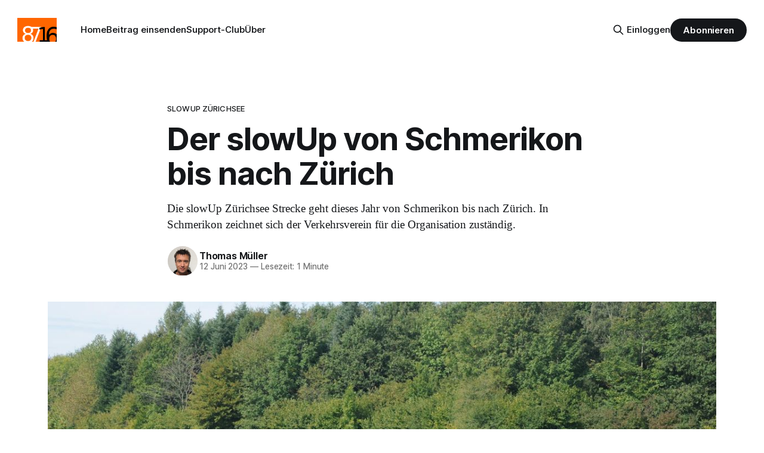

--- FILE ---
content_type: text/html; charset=utf-8
request_url: https://www.8716.ch/2023/06/12/der-slowup-von-schmerikon-bis-nach-zurich/
body_size: 7452
content:
<!DOCTYPE html>
<html lang="de-CH">
<head>

    <title>Der slowUp von Schmerikon bis nach Zürich</title>
    <meta charset="utf-8">
    <meta name="viewport" content="width=device-width, initial-scale=1.0">
    
    <link rel="preload" as="style" href="https://www.8716.ch/assets/built/screen.css?v=0037699907">
    <link rel="preload" as="script" href="https://www.8716.ch/assets/built/source.js?v=0037699907">
    
    <link rel="preload" as="font" type="font/woff2" href="https://www.8716.ch/assets/fonts/inter-roman.woff2?v=0037699907" crossorigin="anonymous">
<style>
    @font-face {
        font-family: "Inter";
        font-style: normal;
        font-weight: 100 900;
        font-display: optional;
        src: url(https://www.8716.ch/assets/fonts/inter-roman.woff2?v=0037699907) format("woff2");
        unicode-range: U+0000-00FF, U+0131, U+0152-0153, U+02BB-02BC, U+02C6, U+02DA, U+02DC, U+0304, U+0308, U+0329, U+2000-206F, U+2074, U+20AC, U+2122, U+2191, U+2193, U+2212, U+2215, U+FEFF, U+FFFD;
    }
</style>
    <link rel="preload" as="font" type="font/woff2" href="https://www.8716.ch/assets/fonts/eb-garamond-roman.woff2?v=0037699907" crossorigin="anonymous">
<link rel="preload" as="font" type="font/woff2" href="https://www.8716.ch/assets/fonts/eb-garamond-italic.woff2?v=0037699907" crossorigin="anonymous">
<style>
    @font-face {
        font-family: "EB Garamond";
        font-style: normal;
        font-weight: 400 800;
        font-display: optional;
        src: url(https://www.8716.ch/assets/fonts/eb-garamond-roman.woff2?v=0037699907) format("woff2");
        unicode-range: U+0000-00FF, U+0131, U+0152-0153, U+02BB-02BC, U+02C6, U+02DA, U+02DC, U+0304, U+0308, U+0329, U+2000-206F, U+2074, U+20AC, U+2122, U+2191, U+2193, U+2212, U+2215, U+FEFF, U+FFFD;
    }

    @font-face {
        font-family: "EB Garamond";
        font-style: italic;
        font-weight: 400 800;
        font-display: optional;
        src: url(https://www.8716.ch/assets/fonts/eb-garamond-italic.woff2?v=0037699907) format("woff2");
        unicode-range: U+0000-00FF, U+0131, U+0152-0153, U+02BB-02BC, U+02C6, U+02DA, U+02DC, U+0304, U+0308, U+0329, U+2000-206F, U+2074, U+20AC, U+2122, U+2191, U+2193, U+2212, U+2215, U+FEFF, U+FFFD;
    }
</style>
    <link rel="stylesheet" type="text/css" href="https://www.8716.ch/assets/built/screen.css?v=0037699907">

    <style>
        :root {
            --background-color: #ffffff
        }
    </style>

    <script>
        /* The script for calculating the color contrast has been taken from
        https://gomakethings.com/dynamically-changing-the-text-color-based-on-background-color-contrast-with-vanilla-js/ */
        var accentColor = getComputedStyle(document.documentElement).getPropertyValue('--background-color');
        accentColor = accentColor.trim().slice(1);

        if (accentColor.length === 3) {
            accentColor = accentColor[0] + accentColor[0] + accentColor[1] + accentColor[1] + accentColor[2] + accentColor[2];
        }

        var r = parseInt(accentColor.substr(0, 2), 16);
        var g = parseInt(accentColor.substr(2, 2), 16);
        var b = parseInt(accentColor.substr(4, 2), 16);
        var yiq = ((r * 299) + (g * 587) + (b * 114)) / 1000;
        var textColor = (yiq >= 128) ? 'dark' : 'light';

        document.documentElement.className = `has-${textColor}-text`;
    </script>

    <meta name="description" content="Die slowUp Zürichsee Strecke geht dieses Jahr von Schmerikon bis nach Zürich. In Schmerikon zeichnet sich der Verkehrsverein für die Organisation zuständig.">
    <link rel="icon" href="https://www.8716.ch/content/images/size/w256h256/2018/08/8716-logo-quadratisch-3.png" type="image/png">
    <link rel="canonical" href="https://www.8716.ch/2023/06/12/der-slowup-von-schmerikon-bis-nach-zurich/">
    <meta name="referrer" content="no-referrer-when-downgrade">
    
    <meta property="og:site_name" content="8716.ch Schmerikon">
    <meta property="og:type" content="article">
    <meta property="og:title" content="Der slowUp von Schmerikon bis nach Zürich">
    <meta property="og:description" content="Die slowUp Zürichsee Strecke geht dieses Jahr von Schmerikon bis nach Zürich. In Schmerikon zeichnet sich der Verkehrsverein für die Organisation zuständig.">
    <meta property="og:url" content="https://www.8716.ch/2023/06/12/der-slowup-von-schmerikon-bis-nach-zurich/">
    <meta property="og:image" content="https://www.8716.ch/content/images/2023/06/slowup.og-1.jpg">
    <meta property="article:published_time" content="2023-06-12T04:27:48.000Z">
    <meta property="article:modified_time" content="2023-06-12T04:27:47.000Z">
    <meta property="article:tag" content="slowUp Zürichsee">
    <meta property="article:tag" content="Verkehrsverein">
    
    <meta property="article:publisher" content="https://www.facebook.com/8716ch">
    <meta property="article:author" content="https://www.facebook.com/TilmanTrevor">
    <meta name="twitter:card" content="summary_large_image">
    <meta name="twitter:title" content="Der slowUp von Schmerikon bis nach Zürich">
    <meta name="twitter:description" content="Die slowUp Zürichsee Strecke geht dieses Jahr von Schmerikon bis nach Zürich. In Schmerikon zeichnet sich der Verkehrsverein für die Organisation zuständig.">
    <meta name="twitter:url" content="https://www.8716.ch/2023/06/12/der-slowup-von-schmerikon-bis-nach-zurich/">
    <meta name="twitter:image" content="https://www.8716.ch/content/images/size/w1200/2023/06/slowup.web.jpg">
    <meta name="twitter:label1" content="Written by">
    <meta name="twitter:data1" content="Thomas Müller">
    <meta name="twitter:label2" content="Filed under">
    <meta name="twitter:data2" content="slowUp Zürichsee, Verkehrsverein">
    <meta name="twitter:site" content="@8716ch">
    <meta property="og:image:width" content="1000">
    <meta property="og:image:height" content="664">
    
    <script type="application/ld+json">
{
    "@context": "https://schema.org",
    "@type": "Article",
    "publisher": {
        "@type": "Organization",
        "name": "8716.ch Schmerikon",
        "url": "https://www.8716.ch/",
        "logo": {
            "@type": "ImageObject",
            "url": "https://www.8716.ch/content/images/2018/08/8716.-logo.png"
        }
    },
    "author": {
        "@type": "Person",
        "name": "Thomas Müller",
        "image": {
            "@type": "ImageObject",
            "url": "https://www.8716.ch/content/images/size/w1200/2023/10/PXL_20231015_055317116.MP-1--1.jpg",
            "width": 1200,
            "height": 1179
        },
        "url": "https://www.8716.ch/author/thomas/",
        "sameAs": [
            "https://www.facebook.com/TilmanTrevor"
        ]
    },
    "headline": "Der slowUp von Schmerikon bis nach Zürich",
    "url": "https://www.8716.ch/2023/06/12/der-slowup-von-schmerikon-bis-nach-zurich/",
    "datePublished": "2023-06-12T04:27:48.000Z",
    "dateModified": "2023-06-12T04:27:47.000Z",
    "image": {
        "@type": "ImageObject",
        "url": "https://www.8716.ch/content/images/size/w1200/2023/06/slowup.web.jpg",
        "width": 1200,
        "height": 797
    },
    "keywords": "slowUp Zürichsee, Verkehrsverein",
    "description": "Die slowUp Zürichsee Strecke geht dieses Jahr von Schmerikon bis nach Zürich. In Schmerikon zeichnet sich der Verkehrsverein für die Organisation zuständig. ",
    "mainEntityOfPage": "https://www.8716.ch/2023/06/12/der-slowup-von-schmerikon-bis-nach-zurich/"
}
    </script>

    <meta name="generator" content="Ghost 6.12">
    <link rel="alternate" type="application/rss+xml" title="8716.ch Schmerikon" href="https://www.8716.ch/rss/">
    <script defer src="https://cdn.jsdelivr.net/ghost/portal@~2.56/umd/portal.min.js" data-i18n="true" data-ghost="https://www.8716.ch/" data-key="cf5dc1fd723724024aaff8acac" data-api="https://8716-ch.ghost.io/ghost/api/content/" data-locale="de-CH" crossorigin="anonymous"></script><style id="gh-members-styles">.gh-post-upgrade-cta-content,
.gh-post-upgrade-cta {
    display: flex;
    flex-direction: column;
    align-items: center;
    font-family: -apple-system, BlinkMacSystemFont, 'Segoe UI', Roboto, Oxygen, Ubuntu, Cantarell, 'Open Sans', 'Helvetica Neue', sans-serif;
    text-align: center;
    width: 100%;
    color: #ffffff;
    font-size: 16px;
}

.gh-post-upgrade-cta-content {
    border-radius: 8px;
    padding: 40px 4vw;
}

.gh-post-upgrade-cta h2 {
    color: #ffffff;
    font-size: 28px;
    letter-spacing: -0.2px;
    margin: 0;
    padding: 0;
}

.gh-post-upgrade-cta p {
    margin: 20px 0 0;
    padding: 0;
}

.gh-post-upgrade-cta small {
    font-size: 16px;
    letter-spacing: -0.2px;
}

.gh-post-upgrade-cta a {
    color: #ffffff;
    cursor: pointer;
    font-weight: 500;
    box-shadow: none;
    text-decoration: underline;
}

.gh-post-upgrade-cta a:hover {
    color: #ffffff;
    opacity: 0.8;
    box-shadow: none;
    text-decoration: underline;
}

.gh-post-upgrade-cta a.gh-btn {
    display: block;
    background: #ffffff;
    text-decoration: none;
    margin: 28px 0 0;
    padding: 8px 18px;
    border-radius: 4px;
    font-size: 16px;
    font-weight: 600;
}

.gh-post-upgrade-cta a.gh-btn:hover {
    opacity: 0.92;
}</style><script async src="https://js.stripe.com/v3/"></script>
    <script defer src="https://cdn.jsdelivr.net/ghost/sodo-search@~1.8/umd/sodo-search.min.js" data-key="cf5dc1fd723724024aaff8acac" data-styles="https://cdn.jsdelivr.net/ghost/sodo-search@~1.8/umd/main.css" data-sodo-search="https://8716-ch.ghost.io/" data-locale="de-CH" crossorigin="anonymous"></script>
    
    <link href="https://www.8716.ch/webmentions/receive/" rel="webmention">
    <script defer src="/public/cards.min.js?v=0037699907"></script>
    <link rel="stylesheet" type="text/css" href="/public/cards.min.css?v=0037699907">
    <script defer src="/public/comment-counts.min.js?v=0037699907" data-ghost-comments-counts-api="https://www.8716.ch/members/api/comments/counts/"></script>
    <script defer src="/public/member-attribution.min.js?v=0037699907"></script><style>:root {--ghost-accent-color: #15171A;}</style>
    <!-- Matomo -->
<script type="text/javascript">
  var _paq = window._paq || [];
  _paq.push(['disableCookies']);
  _paq.push(['alwaysUseSendBeacon']);
  _paq.push(['enableLinkTracking']);
  _paq.push(['trackPageView']);
  (function() {
    var u="//stats.8716.ch/";
    _paq.push(['setTrackerUrl', u+'matomo.php']);
    _paq.push(['setSiteId', '1']);
    var d=document, g=d.createElement('script'), s=d.getElementsByTagName('script')[0];
    g.type='text/javascript'; g.async=true; g.defer=true; g.src=u+'matomo.js'; s.parentNode.insertBefore(g,s);
  })();
</script>
<!-- End Matomo Code -->

</head>
<body class="post-template tag-slowup tag-verkehrsverein has-serif-title has-serif-body">

<div class="gh-viewport">
    
    <header id="gh-navigation" class="gh-navigation is-left-logo gh-outer">
    <div class="gh-navigation-inner gh-inner">

        <div class="gh-navigation-brand">
            <a class="gh-navigation-logo is-title" href="https://www.8716.ch">
                    <img src="https://www.8716.ch/content/images/2018/08/8716.-logo.png" alt="8716.ch Schmerikon">
            </a>
            <button class="gh-search gh-icon-button" aria-label="Suche auf dieser Webseite" data-ghost-search>
    <svg xmlns="http://www.w3.org/2000/svg" fill="none" viewBox="0 0 24 24" stroke="currentColor" stroke-width="2" width="20" height="20"><path stroke-linecap="round" stroke-linejoin="round" d="M21 21l-6-6m2-5a7 7 0 11-14 0 7 7 0 0114 0z"></path></svg></button>
            <button class="gh-burger gh-icon-button" aria-label="Menu">
                <svg xmlns="http://www.w3.org/2000/svg" width="24" height="24" fill="currentColor" viewBox="0 0 256 256"><path d="M224,128a8,8,0,0,1-8,8H40a8,8,0,0,1,0-16H216A8,8,0,0,1,224,128ZM40,72H216a8,8,0,0,0,0-16H40a8,8,0,0,0,0,16ZM216,184H40a8,8,0,0,0,0,16H216a8,8,0,0,0,0-16Z"></path></svg>                <svg xmlns="http://www.w3.org/2000/svg" width="24" height="24" fill="currentColor" viewBox="0 0 256 256"><path d="M205.66,194.34a8,8,0,0,1-11.32,11.32L128,139.31,61.66,205.66a8,8,0,0,1-11.32-11.32L116.69,128,50.34,61.66A8,8,0,0,1,61.66,50.34L128,116.69l66.34-66.35a8,8,0,0,1,11.32,11.32L139.31,128Z"></path></svg>            </button>
        </div>

        <nav class="gh-navigation-menu">
            <ul class="nav">
    <li class="nav-home"><a href="https://www.8716.ch/">Home</a></li>
    <li class="nav-beitrag-einsenden"><a href="https://www.8716.ch/beitrag-einsenden/">Beitrag einsenden</a></li>
    <li class="nav-support-club"><a href="https://www.8716.ch/support-club/">Support-Club</a></li>
    <li class="nav-uber"><a href="https://www.8716.ch/ueber/">Über</a></li>
</ul>

        </nav>

        <div class="gh-navigation-actions">
                <button class="gh-search gh-icon-button" aria-label="Suche auf dieser Webseite" data-ghost-search>
    <svg xmlns="http://www.w3.org/2000/svg" fill="none" viewBox="0 0 24 24" stroke="currentColor" stroke-width="2" width="20" height="20"><path stroke-linecap="round" stroke-linejoin="round" d="M21 21l-6-6m2-5a7 7 0 11-14 0 7 7 0 0114 0z"></path></svg></button>
                <div class="gh-navigation-members">
                            <a href="#/portal/signin" data-portal="signin">Einloggen</a>
                                <a class="gh-button" href="#/portal/signup" data-portal="signup">Abonnieren</a>
                </div>
        </div>

    </div>
</header>

    

<main class="gh-main">

    <article class="gh-article post tag-slowup tag-verkehrsverein">

        <header class="gh-article-header gh-canvas">

                <a class="gh-article-tag" href="https://www.8716.ch/tag/slowup/">slowUp Zürichsee</a>
            <h1 class="gh-article-title is-title">Der slowUp von Schmerikon bis nach Zürich</h1>
                <p class="gh-article-excerpt is-body">Die slowUp Zürichsee Strecke geht dieses Jahr von Schmerikon bis nach Zürich. In Schmerikon zeichnet sich der Verkehrsverein für die Organisation zuständig. </p>

            <div class="gh-article-meta">
                <div class="gh-article-author-image instapaper_ignore">
                            <a href="/author/thomas/">
                                <img class="author-profile-image" src="/content/images/size/w160/2023/10/PXL_20231015_055317116.MP-1--1.jpg" alt="Thomas Müller">
                            </a>
                </div>
                <div class="gh-article-meta-wrapper">
                    <h4 class="gh-article-author-name"><a href="/author/thomas/">Thomas Müller</a></h4>
                    <div class="gh-article-meta-content">
                        <time class="gh-article-meta-date" datetime="2023-06-12">12 Juni 2023</time>
                            <span class="gh-article-meta-length"><span class="bull">—</span> Lesezeit: 1 Minute</span>
                    </div>
                </div>
            </div>

                <figure class="gh-article-image">
        <img
            srcset="/content/images/size/w320/2023/06/slowup.web.jpg 320w,
                    /content/images/size/w600/2023/06/slowup.web.jpg 600w,
                    /content/images/size/w960/2023/06/slowup.web.jpg 960w,
                    /content/images/size/w1200/2023/06/slowup.web.jpg 1200w,
                    /content/images/size/w2000/2023/06/slowup.web.jpg 2000w"
            sizes="(max-width: 1200px) 100vw, 1120px"
            src="/content/images/size/w1200/2023/06/slowup.web.jpg"
            alt="Der slowUp von Schmerikon bis nach Zürich"
        >
            <figcaption>Foto: z.V.g.</figcaption>
    </figure>

        </header>

        <section class="gh-content gh-canvas is-body">
            <p>Das slowUp Zürichsee OK berichtet im Mai, dass die 18. Ausgabe vom slowUp Zürichsee, am 24. September 2023, von Schmerikon nach Zürich zum Sechseläuten Platz führen wird. Somit stehen 42 Kilometer Strasse für den Langsamverkehr zur Verfügung. Ab 2025 wird die Strecke dann jährlich bis nach Zürich angeboten.</p><p>Weitere Informationen gibt es auf der Webseite vom Anlass:</p><figure class="kg-card kg-bookmark-card"><a class="kg-bookmark-container" href="https://www.slowup.ch/zuerichsee/de.html?ref=8716.ch"><div class="kg-bookmark-content"><div class="kg-bookmark-title">slowUp Zürichsee</div><div class="kg-bookmark-description">28 Kilometer aussichtsreiche Seestrasse entlang des rechten Zürichseeufers zwischen Meilen, der schönen Rapperswiler Altstadt und Schmerikon SG, gefahren wird in beide Richtungen. Fähren und Schiffe, Kloster, Kinderzoo, natürliche Uferzonen und saisonale Spezialitäten sind nur einige der zahlreichen…</div><div class="kg-bookmark-metadata"><img class="kg-bookmark-icon" src="https://www.slowup.ch/.resources/slowup-web/webresources/assets/favicon.png" alt=""></div></div><div class="kg-bookmark-thumbnail"><img src="https://www.slowup.ch/dam/jcr:9cc72e85-65ab-4fbd-8fad-85aaf53f0818/slowUp%20-%20Logo%20Z%C3%BCrichsee.svg" alt=""></div></a></figure><h2 id="lokaler-partner-verkehrsverein">Lokaler Partner: Verkehrsverein</h2><p>In Schmerikon zeichnet sich der <a href="https://www.vvschmerikon.ch/?ref=8716.ch">Verkehrsverein</a> verantwortlich für die lokale Organisation. Du hast Interesse, einen Stand in Schmerikon zu betreiben?  Kontaktiere dazu unverbindlich Dominique Renz via E-Mail unter <a href="mailto:dominique.renz@vvschmerikon.ch ?subject=slowUp%202023">dominique.renz@vvschmerikon.ch</a> für weitere Informationen.</p>
        </section>

    </article>

        <div class="gh-comments gh-canvas">
            
        <script defer src="https://cdn.jsdelivr.net/ghost/comments-ui@~1.3/umd/comments-ui.min.js" data-locale="de-CH" data-ghost-comments="https://www.8716.ch/" data-api="https://8716-ch.ghost.io/ghost/api/content/" data-admin="https://8716-ch.ghost.io/ghost/" data-key="cf5dc1fd723724024aaff8acac" data-title="null" data-count="true" data-post-id="648091aea8143d00017915d3" data-color-scheme="auto" data-avatar-saturation="60" data-accent-color="#15171A" data-comments-enabled="all" data-publication="8716.ch Schmerikon" crossorigin="anonymous"></script>
    
        </div>

</main>


            <section class="gh-container is-grid gh-outer">
                <div class="gh-container-inner gh-inner">
                    <h2 class="gh-container-title">Lies mehr</h2>
                    <div class="gh-feed">
                            <article class="gh-card post">
    <a class="gh-card-link" href="/2026/01/16/naturverein-ladt-zur-wasservogelexkursion-am-linthkanal/">
            <figure class="gh-card-image">
                <img
                    srcset="/content/images/size/w160/format/webp/2026/01/Eisvogel_Klaus_Robin_AC6J6541.web-1.jpg 160w,
                            /content/images/size/w320/format/webp/2026/01/Eisvogel_Klaus_Robin_AC6J6541.web-1.jpg 320w,
                            /content/images/size/w600/format/webp/2026/01/Eisvogel_Klaus_Robin_AC6J6541.web-1.jpg 600w,
                            /content/images/size/w960/format/webp/2026/01/Eisvogel_Klaus_Robin_AC6J6541.web-1.jpg 960w,
                            /content/images/size/w1200/format/webp/2026/01/Eisvogel_Klaus_Robin_AC6J6541.web-1.jpg 1200w,
                            /content/images/size/w2000/format/webp/2026/01/Eisvogel_Klaus_Robin_AC6J6541.web-1.jpg 2000w"
                    sizes="320px"
                    src="/content/images/size/w600/2026/01/Eisvogel_Klaus_Robin_AC6J6541.web-1.jpg"
                    alt="Naturverein lädt zur Wasservogelexkursion am Linthkanal"
                    loading="lazy"
                >
            </figure>
        <div class="gh-card-wrapper">
            <h3 class="gh-card-title is-title">Naturverein lädt zur Wasservogelexkursion am Linthkanal</h3>
                <p class="gh-card-excerpt is-body">Der Verein Natur Uznach Schmerikon nus organisiert am Samstag,
31. Januar 2026, 09:00 bis 11:30, eine Wasservogelexkursion.
Ausgangspunkt ist der Bahnhof Schmerikon, Ausgang Süd.</p>
            <footer class="gh-card-meta">
<!--
             -->
                    <span class="gh-card-author">Von Eingesandt</span>
                    <time class="gh-card-date" datetime="2026-01-16">16 Jan. 2026</time>
                <!--
         --></footer>
        </div>
    </a>
</article>
                            <article class="gh-card post">
    <a class="gh-card-link" href="/2026/01/15/127354-webseiten-besuche-im-2025/">
            <figure class="gh-card-image">
                <img
                    srcset="/content/images/size/w160/format/webp/2026/01/schmerikon-20260104.jpg 160w,
                            /content/images/size/w320/format/webp/2026/01/schmerikon-20260104.jpg 320w,
                            /content/images/size/w600/format/webp/2026/01/schmerikon-20260104.jpg 600w,
                            /content/images/size/w960/format/webp/2026/01/schmerikon-20260104.jpg 960w,
                            /content/images/size/w1200/format/webp/2026/01/schmerikon-20260104.jpg 1200w,
                            /content/images/size/w2000/format/webp/2026/01/schmerikon-20260104.jpg 2000w"
                    sizes="320px"
                    src="/content/images/size/w600/2026/01/schmerikon-20260104.jpg"
                    alt="127&#x27;354 Webseiten-Besuche im 2025"
                    loading="lazy"
                >
            </figure>
        <div class="gh-card-wrapper">
            <h3 class="gh-card-title is-title">127&#x27;354 Webseiten-Besuche im 2025</h3>
                <p class="gh-card-excerpt is-body">Erneuter Besucher-Rekord im 2025: nochmals 7000 Besuche mehr auf Webseite registriert als im 2024. Zusammengerechnet 4154 Followers folgen via Social Media oder dem wöchentlichen Newsletter.</p>
            <footer class="gh-card-meta">
<!--
             -->
                    <span class="gh-card-author">Von Thomas Müller</span>
                    <time class="gh-card-date" datetime="2026-01-15">15 Jan. 2026</time>
                <!--
         --></footer>
        </div>
    </a>
</article>
                            <article class="gh-card post">
    <a class="gh-card-link" href="/2026/01/14/seechilbi-2026-erneute-auflage-gemeinsam-mit-slowup-zurichsee/">
            <figure class="gh-card-image">
                <img
                    srcset="/content/images/size/w160/format/webp/2025/12/chilbi-schmerikon-2025-0.jpg 160w,
                            /content/images/size/w320/format/webp/2025/12/chilbi-schmerikon-2025-0.jpg 320w,
                            /content/images/size/w600/format/webp/2025/12/chilbi-schmerikon-2025-0.jpg 600w,
                            /content/images/size/w960/format/webp/2025/12/chilbi-schmerikon-2025-0.jpg 960w,
                            /content/images/size/w1200/format/webp/2025/12/chilbi-schmerikon-2025-0.jpg 1200w,
                            /content/images/size/w2000/format/webp/2025/12/chilbi-schmerikon-2025-0.jpg 2000w"
                    sizes="320px"
                    src="/content/images/size/w600/2025/12/chilbi-schmerikon-2025-0.jpg"
                    alt="Seechilbi 2026 – Erneute Auflage gemeinsam mit slowUp Zürichsee"
                    loading="lazy"
                >
            </figure>
        <div class="gh-card-wrapper">
            <h3 class="gh-card-title is-title">Seechilbi 2026 – Erneute Auflage gemeinsam mit slowUp Zürichsee</h3>
                <p class="gh-card-excerpt is-body">Datum vormerken: Die Seechilbi findet vom 25. bis 27. September 2026 statt und wird wieder gemeinsam mit dem slowUp Zürichsee durchgeführt.</p>
            <footer class="gh-card-meta">
<!--
             -->
                    <span class="gh-card-author">Von Corinne Scherzinger</span>
                    <time class="gh-card-date" datetime="2026-01-14">14 Jan. 2026</time>
                <!--
         --></footer>
        </div>
    </a>
</article>
                            <article class="gh-card post">
    <a class="gh-card-link" href="/2026/01/09/neuhaus-uznach-schmerikon-vier-unfalle-auf-der-autobahn-a15/">
            <figure class="gh-card-image">
                <img
                    srcset="/content/images/size/w160/format/webp/2026/01/Schmerikon.web.jpg 160w,
                            /content/images/size/w320/format/webp/2026/01/Schmerikon.web.jpg 320w,
                            /content/images/size/w600/format/webp/2026/01/Schmerikon.web.jpg 600w,
                            /content/images/size/w960/format/webp/2026/01/Schmerikon.web.jpg 960w,
                            /content/images/size/w1200/format/webp/2026/01/Schmerikon.web.jpg 1200w,
                            /content/images/size/w2000/format/webp/2026/01/Schmerikon.web.jpg 2000w"
                    sizes="320px"
                    src="/content/images/size/w600/2026/01/Schmerikon.web.jpg"
                    alt="Neuhaus/Uznach/Schmerikon: Vier Unfälle auf der Autobahn A15"
                    loading="lazy"
                >
            </figure>
        <div class="gh-card-wrapper">
            <h3 class="gh-card-title is-title">Neuhaus/Uznach/Schmerikon: Vier Unfälle auf der Autobahn A15</h3>
                <p class="gh-card-excerpt is-body">Am Freitagmorgen (09.01.2026) ist es auf der Autobahn A15 zu vier Verkehrsunfällen gekommen. Es entstand erheblicher Sachschaden. Zum Zeitpunkt der Unfälle herrschten vereiste Strassenverhältnisse.</p>
            <footer class="gh-card-meta">
<!--
             -->
                    <span class="gh-card-author">Von Medienmitteilung</span>
                    <time class="gh-card-date" datetime="2026-01-09">09 Jan. 2026</time>
                <!--
         --></footer>
        </div>
    </a>
</article>
                    </div>
                </div>
            </section>

    
    <footer class="gh-footer gh-outer">
    <div class="gh-footer-inner gh-inner">

        <div class="gh-footer-bar">
            <span class="gh-footer-logo is-title">
                    <img src="https://www.8716.ch/content/images/2018/08/8716.-logo.png" alt="8716.ch Schmerikon">
            </span>
            <nav class="gh-footer-menu">
                
            </nav>
            <div class="gh-footer-copyright">
                Läuft mit <a href="https://ghost.org" target="_blank" rel="noopener">Ghost</a>
            </div>
        </div>

                <section class="gh-footer-signup">
                    <h2 class="gh-footer-signup-header is-title">
                        Wöchentlichen Newsletter abonnieren
                    </h2>
                    <p class="gh-footer-signup-subhead is-body">
                        Kostenlos. Jederzeit abbestellbar. 
                    </p>
                    <form class="gh-form" data-members-form>
    <input class="gh-form-input" id="footer-email" name="email" type="email" placeholder="hans.muster@beispiel.com" required data-members-email>
    <button class="gh-button" type="submit" aria-label="Subscribe">
        <span><span>Abonnieren</span> <svg xmlns="http://www.w3.org/2000/svg" width="32" height="32" fill="currentColor" viewBox="0 0 256 256"><path d="M224.49,136.49l-72,72a12,12,0,0,1-17-17L187,140H40a12,12,0,0,1,0-24H187L135.51,64.48a12,12,0,0,1,17-17l72,72A12,12,0,0,1,224.49,136.49Z"></path></svg></span>
        <svg xmlns="http://www.w3.org/2000/svg" height="24" width="24" viewBox="0 0 24 24">
    <g stroke-linecap="round" stroke-width="2" fill="currentColor" stroke="none" stroke-linejoin="round" class="nc-icon-wrapper">
        <g class="nc-loop-dots-4-24-icon-o">
            <circle cx="4" cy="12" r="3"></circle>
            <circle cx="12" cy="12" r="3"></circle>
            <circle cx="20" cy="12" r="3"></circle>
        </g>
        <style data-cap="butt">
            .nc-loop-dots-4-24-icon-o{--animation-duration:0.8s}
            .nc-loop-dots-4-24-icon-o *{opacity:.4;transform:scale(.75);animation:nc-loop-dots-4-anim var(--animation-duration) infinite}
            .nc-loop-dots-4-24-icon-o :nth-child(1){transform-origin:4px 12px;animation-delay:-.3s;animation-delay:calc(var(--animation-duration)/-2.666)}
            .nc-loop-dots-4-24-icon-o :nth-child(2){transform-origin:12px 12px;animation-delay:-.15s;animation-delay:calc(var(--animation-duration)/-5.333)}
            .nc-loop-dots-4-24-icon-o :nth-child(3){transform-origin:20px 12px}
            @keyframes nc-loop-dots-4-anim{0%,100%{opacity:.4;transform:scale(.75)}50%{opacity:1;transform:scale(1)}}
        </style>
    </g>
</svg>        <svg class="checkmark" xmlns="http://www.w3.org/2000/svg" viewBox="0 0 52 52">
    <path class="checkmark__check" fill="none" d="M14.1 27.2l7.1 7.2 16.7-16.8"/>
    <style>
        .checkmark {
            width: 40px;
            height: 40px;
            display: block;
            stroke-width: 2.5;
            stroke: currentColor;
            stroke-miterlimit: 10;
        }

        .checkmark__check {
            transform-origin: 50% 50%;
            stroke-dasharray: 48;
            stroke-dashoffset: 48;
            animation: stroke .3s cubic-bezier(0.650, 0.000, 0.450, 1.000) forwards;
        }

        @keyframes stroke {
            100% { stroke-dashoffset: 0; }
        }
    </style>
</svg>    </button>
    <p data-members-error></p>
</form>
                </section>

    </div>
</footer>
    
</div>

    <div class="pswp" tabindex="-1" role="dialog" aria-hidden="true">
    <div class="pswp__bg"></div>

    <div class="pswp__scroll-wrap">
        <div class="pswp__container">
            <div class="pswp__item"></div>
            <div class="pswp__item"></div>
            <div class="pswp__item"></div>
        </div>

        <div class="pswp__ui pswp__ui--hidden">
            <div class="pswp__top-bar">
                <div class="pswp__counter"></div>

                <button class="pswp__button pswp__button--close" title="Schliessen (ESC)"></button>
                <button class="pswp__button pswp__button--share" title="Teilen"></button>
                <button class="pswp__button pswp__button--fs" title="Vollbildanzeige"></button>
                <button class="pswp__button pswp__button--zoom" title="Zoomen"></button>

                <div class="pswp__preloader">
                    <div class="pswp__preloader__icn">
                        <div class="pswp__preloader__cut">
                            <div class="pswp__preloader__donut"></div>
                        </div>
                    </div>
                </div>
            </div>

            <div class="pswp__share-modal pswp__share-modal--hidden pswp__single-tap">
                <div class="pswp__share-tooltip"></div>
            </div>

            <button class="pswp__button pswp__button--arrow--left" title="Vorheriges Bild (Linke Pfeiltaste)"></button>
            <button class="pswp__button pswp__button--arrow--right" title="Nächstes Bild (Rechte Pfeiltaste)"></button>

            <div class="pswp__caption">
                <div class="pswp__caption__center"></div>
            </div>
        </div>
    </div>
</div>

<script src="https://www.8716.ch/assets/built/source.js?v=0037699907"></script>



</body>
</html>


--- FILE ---
content_type: image/svg+xml;charset=UTF-8
request_url: https://www.slowup.ch/dam/jcr:9cc72e85-65ab-4fbd-8fad-85aaf53f0818/slowUp%20-%20Logo%20Z%C3%BCrichsee.svg
body_size: 4284
content:
<?xml version="1.0" encoding="utf-8"?>
<!-- Generator: Adobe Illustrator 27.1.1, SVG Export Plug-In . SVG Version: 6.00 Build 0)  -->
<svg version="1.1" xmlns="http://www.w3.org/2000/svg" xmlns:xlink="http://www.w3.org/1999/xlink" x="0px" y="0px"
	 viewBox="0 0 220 220" style="enable-background:new 0 0 220 220;" xml:space="preserve">
<style type="text/css">
	.st0{display:none;}
	.st1{display:inline;fill:#F7A823;}
	.st2{display:inline;fill:#96C21F;}
	.st3{fill:#FFFFFF;}
	.st4{fill-rule:evenodd;clip-rule:evenodd;fill:#FFFFFF;}
	.st5{enable-background:new    ;}
	.st6{display:inline;}
	.st7{display:inline;fill:#FFFFFF;}
	.st8{font-family:'GTAmerica-ExtMd';}
	.st9{font-size:25px;}
</style>
<g id="Hintergrund" class="st0">
	<rect class="st1" width="220" height="220"/>
</g>
<g id="Region">
	<g>
		<path class="st3" d="M47.4,194.9v-2.6l11.2-12.5H47.8v-2.6h15v2.6l-11.2,12.5h11.7v2.6H47.4z"/>
		<path class="st3" d="M64.6,189.8v-7.4h3.2v6.9c0,2.6,1.4,3.5,3.2,3.5c2.7,0,4-1.9,4-4.1v-6.3h3.2v12.5h-3.1v-2.7
			c-0.8,1.9-2.8,3-5.1,3C66.3,195.2,64.6,193.3,64.6,189.8z M66.5,180.2v-3h3.2v3H66.5z M73,180.2v-3h3.2v3H73z"/>
		<path class="st3" d="M84.2,185.7c0.6-2.2,2.3-3.6,4.6-3.6c0.4,0,0.6,0,0.9,0v3c-0.3,0-0.6-0.1-1-0.1c-1.5,0-2.4,0.4-3.1,1.1
			c-1,1-1.2,2.4-1.2,3.9v4.9h-3.2v-12.5h2.9V185.7z"/>
		<path class="st3" d="M91.2,180.3v-3.2h3.5v3.2H91.2z M91.4,194.9v-12.5h3.2v12.5H91.4z"/>
		<path class="st3" d="M96.6,188.6c0-4.1,2.9-6.6,7.4-6.6c3.8,0,6.3,1.6,6.9,4.6l-3.2,0.5c-0.4-1.7-1.7-2.7-3.7-2.7
			c-2.5,0-4.1,1.5-4.1,4.1c0,2.6,1.5,4.2,4.1,4.2c2,0,3.3-0.9,3.8-2.7l3.1,0.6c-0.6,2.8-3.2,4.5-6.9,4.5
			C99.6,195.2,96.6,192.6,96.6,188.6z"/>
		<path class="st3" d="M113.1,194.9v-18.1h3.2v8.2c1-1.9,2.8-2.9,5.2-2.9c3.5,0,5.4,2.1,5.4,6.1v6.8h-3.2v-6.5
			c0-2.6-1.2-3.9-3.5-3.9c-2.4,0-4,1.6-4,4.2v6.1H113.1z"/>
		<path class="st3" d="M128.6,191.9l2.2-1.2c0.9,1.5,2.6,2.3,5.2,2.3c2,0,3-0.6,3-1.6c0-0.9-0.5-1.2-2-1.4l-3.7-0.4
			c-2.7-0.3-4.1-1.5-4.1-3.6c0-2.4,2.2-3.9,6.1-3.9c3.2,0,5.6,1,6.6,2.8l-2,1.3c-0.9-1.2-2.4-1.9-4.7-1.9c-1.9,0-2.9,0.5-2.9,1.5
			c0,0.8,0.6,1.2,1.9,1.4l3.9,0.4c2.8,0.4,4,1.5,4,3.6c0,2.5-2,4.1-6.1,4.1C132.2,195.2,129.8,194.1,128.6,191.9z"/>
		<path class="st3" d="M157.5,189.4h-11.3c0.1,2.1,1.8,3.4,4.4,3.4c1.9,0,3.4-0.7,4.2-2.2l2.5,1.1c-1.3,2.2-3.6,3.4-6.8,3.4
			c-4.6,0-7.4-2.4-7.4-6.5c0-4.3,2.8-6.7,7.2-6.7c4.5,0,7.1,2.3,7.1,6.3V189.4z M154.3,187.4v-0.1c0-2.1-1.6-3.2-3.9-3.2
			c-2.4,0-4,1.3-4.1,3.3H154.3z"/>
		<path class="st3" d="M173.2,189.4h-11.3c0.1,2.1,1.8,3.4,4.4,3.4c1.9,0,3.4-0.7,4.2-2.2l2.5,1.1c-1.3,2.2-3.6,3.4-6.8,3.4
			c-4.6,0-7.4-2.4-7.4-6.5c0-4.3,2.8-6.7,7.2-6.7c4.5,0,7.1,2.3,7.1,6.3V189.4z M170,187.4v-0.1c0-2.1-1.6-3.2-3.9-3.2
			c-2.4,0-4,1.3-4.1,3.3H170z"/>
	</g>
</g>
<g id="Logo">
	<g>
		<g>
			<path class="st3" d="M192.4,30.5c28.3-11,10.9,41.4-7.2,33.9c-0.5-0.2-0.3-0.7,0.1-0.6c9.3,2.3,21.1-20.3,13-24.8
				c-4.4-2.5-11,4.4-13.3,12.6c-4.4,15.7,3.3,40.9-0.6,39.9c-4.1-1-6.6-15.4-6.7-25.7C177.8,49.5,180.4,35.1,192.4,30.5L192.4,30.5z
				"/>
			<path class="st3" d="M164.1,24.8c-0.3-4.2,7.4,5.3,9.1,29.1c2,28.1-2.1,53.8-15.9,61c-10.4,5.4-13.7-23.6-14.3-34.7
				c-0.9-16.4-1.2-24.4-0.4-27.1c2.1-8.7,3.6,29.1,9,37.1C159.5,101.7,167.7,49.2,164.1,24.8L164.1,24.8z"/>
			<path class="st4" d="M87.2,122.1c7.4,2.1,11.1-16.1,3.7-18C81.7,101.8,79.9,120,87.2,122.1L87.2,122.1z M91.4,101.7
				c13.2,3.5,8.9,35.6-6.5,31.3C70.9,129.1,76.7,97.7,91.4,101.7L91.4,101.7z"/>
			<path class="st3" d="M124.9,140.4c-13.3,1.8-10.7-28.3-7.4-42c0.1-0.3-0.1-0.3-0.2-0.1c-2.2,4-4.1,10.9-5,17.1
				c-1.8,11.7-1.5,21.5-4.3,21.8c-11.9,1.1-2.5-44.9,3.9-48.5c0.2-0.1,0.6-0.1,0.5,0.2c-0.8,2.5-5.6,17.5-4.9,26.4
				c0,0.3,0.3,0.9,0.8,0.1c0.3-0.5,0.7-1.5,1.1-3.6c3.4-14.7,12.6-25.9,12-22c-0.4,2.3-0.9,5.2-1.2,7.5c-0.7,6.7-0.1,31.7,3.5,31.6
				c0.4,0,0.5,0,0.8-0.2c8.2-7.7-0.8-53.5,2.2-49.5C126.7,78.9,146.3,137.5,124.9,140.4L124.9,140.4z"/>
			<path class="st3" d="M13.2,111.1c2.2,1.4,27.4,15,36,4c6.1-7.9-28.2-6.7-23.2-18c5.4-12.1,38.2-16.3,34.2-6.2
				C57.6,97.6,42.8,91.9,38,98c-8,10.1,34.1,5.6,23.5,20.8c-6.1,8.7-31,12.2-48.1-6.2C12.2,111.3,12.6,110.8,13.2,111.1L13.2,111.1z
				"/>
			<path class="st3" d="M78.9,131.8c0.4,0.3-0.8,0.4-1.4,0.4c-18.1-0.8-12.3-47.8-4-46.6C85.7,87.5,59.9,123.8,78.9,131.8
				L78.9,131.8z"/>
		</g>
	</g>
</g>
<g id="Font" class="st0">
	<text transform="matrix(1 0 0 1 44.5882 194.85)" class="st7 st8 st9">Zürichsee</text>
</g>
</svg>
